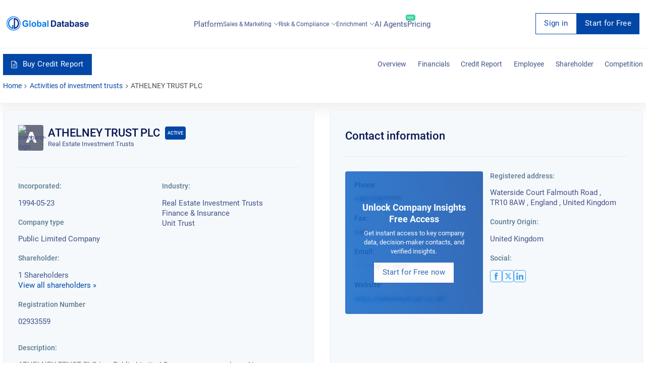

--- FILE ---
content_type: text/html; charset=utf-8
request_url: https://overlead.net/api/image/info
body_size: -117
content:
v1z18188101140obgq50a5je4kuyiv87p8ynpl4ik2ow5keazj97t7b8pb4biocw